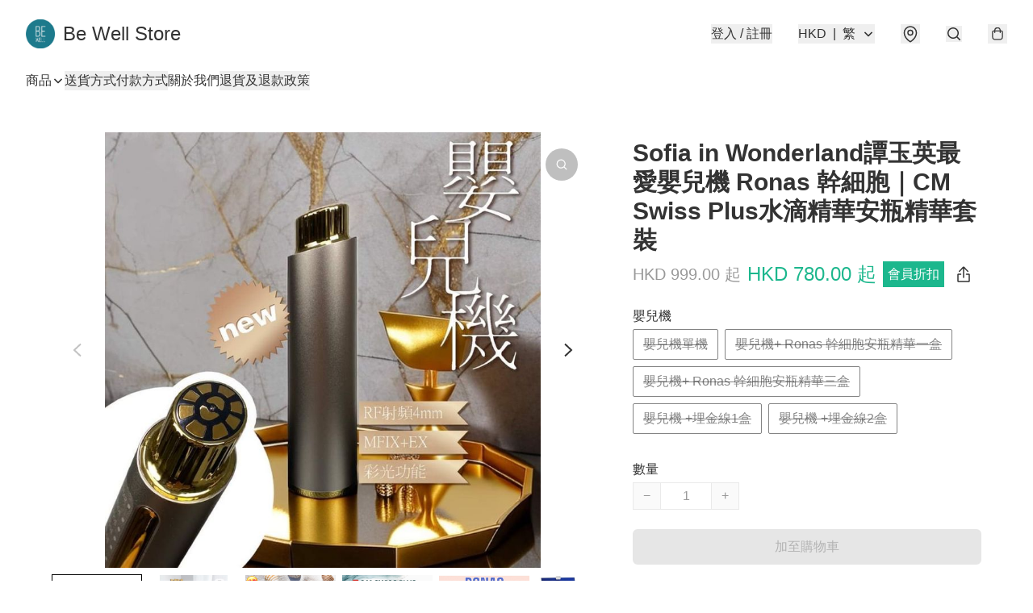

--- FILE ---
content_type: application/javascript
request_url: https://bewellhk.com/fb_pixel_page_view
body_size: -202
content:
(function initFBQ(){var fbPixelUserData = {};fbq('init', "450564709702340", fbPixelUserData, { agent: 'plboutir' });fbq('track', "PageView", {}, { eventID: "d5ec35d8d18043439f77a36dbc420b2c" });}())